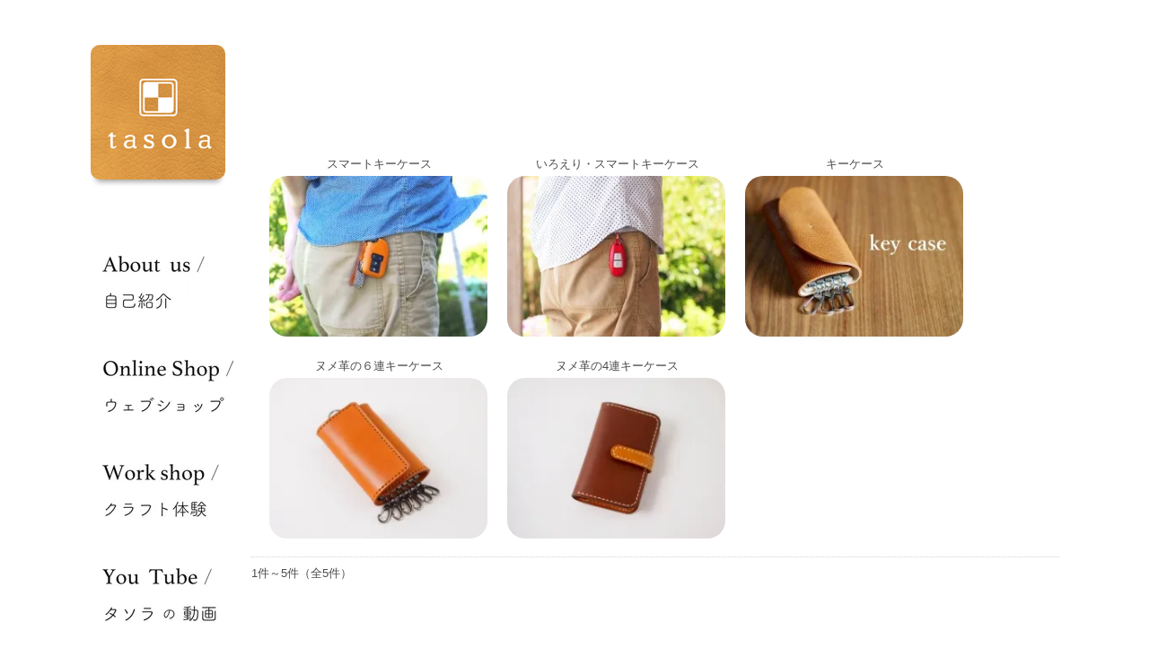

--- FILE ---
content_type: text/html; charset=EUC-JP
request_url: https://www.aikonokawa.jp/?mode=cate&cbid=2345082&csid=0
body_size: 4606
content:
<!DOCTYPE html PUBLIC "-//W3C//DTD XHTML 1.0 Transitional//EN" "http://www.w3.org/TR/xhtml1/DTD/xhtml1-transitional.dtd">
<html xmlns:og="http://ogp.me/ns#" xmlns:fb="http://www.facebook.com/2008/fbml" xmlns:mixi="http://mixi-platform.com/ns#" xmlns="http://www.w3.org/1999/xhtml" xml:lang="ja" lang="ja" dir="ltr">
<head>
<meta http-equiv="content-type" content="text/html; charset=euc-jp" />
<meta http-equiv="X-UA-Compatible" content="IE=edge,chrome=1" />
<title>キーケース - 革仕事のお店　tasola</title>
<meta name="Keywords" content="キーケース,革,能登,ハンドメイド,ケース,財布,iphone,鞄,小銭,スマートキー,クラフト,体験,ヌメ,名刺,スマホ,手帳型,雑貨,石川県,七尾市,折りたたみ,バッグ,キーケース,キーホルダー,デザイン,レザー," />
<meta name="Description" content="職人夫婦が作る手づくり革小物。" />
<meta name="Author" content="革仕事のお店　tasola" />
<meta name="Copyright" content="tasola" />
<meta http-equiv="content-style-type" content="text/css" />
<meta http-equiv="content-script-type" content="text/javascript" />
<link rel="stylesheet" href="https://img06.shop-pro.jp/PA01108/706/css/3/index.css?cmsp_timestamp=20241109112258" type="text/css" />
<link rel="stylesheet" href="https://img06.shop-pro.jp/PA01108/706/css/3/product_list.css?cmsp_timestamp=20241109112258" type="text/css" />

<link rel="alternate" type="application/rss+xml" title="rss" href="https://www.aikonokawa.jp/?mode=rss" />
<link rel="shortcut icon" href="https://img06.shop-pro.jp/PA01108/706/favicon.ico?cmsp_timestamp=20241104125504" />
<script type="text/javascript" src="//ajax.googleapis.com/ajax/libs/jquery/1.7.2/jquery.min.js" ></script>
<meta property="og:title" content="キーケース - 革仕事のお店　tasola" />
<meta property="og:description" content="職人夫婦が作る手づくり革小物。" />
<meta property="og:url" content="https://www.aikonokawa.jp?mode=cate&cbid=2345082&csid=0" />
<meta property="og:site_name" content="革仕事のお店　tasola" />
<meta property="og:image" content="https://img06.shop-pro.jp/PA01108/706/category/2345082_0.jpg?cmsp_timestamp=20171001144611"/>
<meta name="google-site-verification" content="E2pfp2DWXGI8FmNepXAieV4iSTFouQ1_lsrIq1fsp4I" />

<meta name="facebook-domain-verification" content="wpa1gxjcu00l7y46edbzfmp0p7ipwb" />
<script>
  var Colorme = {"page":"product_list","shop":{"account_id":"PA01108706","title":"\u9769\u4ed5\u4e8b\u306e\u304a\u5e97\u3000tasola"},"basket":{"total_price":0,"items":[]},"customer":{"id":null}};

  (function() {
    function insertScriptTags() {
      var scriptTagDetails = [];
      var entry = document.getElementsByTagName('script')[0];

      scriptTagDetails.forEach(function(tagDetail) {
        var script = document.createElement('script');

        script.type = 'text/javascript';
        script.src = tagDetail.src;
        script.async = true;

        if( tagDetail.integrity ) {
          script.integrity = tagDetail.integrity;
          script.setAttribute('crossorigin', 'anonymous');
        }

        entry.parentNode.insertBefore(script, entry);
      })
    }

    window.addEventListener('load', insertScriptTags, false);
  })();
</script>
<script async src="https://zen.one/analytics.js"></script>
</head>
<body>
<meta name="colorme-acc-payload" content="?st=1&pt=10028&ut=2345082,0&at=PA01108706&v=20251109231700&re=&cn=e0f35e6c41fa54d0020795a576aab42b" width="1" height="1" alt="" /><script>!function(){"use strict";Array.prototype.slice.call(document.getElementsByTagName("script")).filter((function(t){return t.src&&t.src.match(new RegExp("dist/acc-track.js$"))})).forEach((function(t){return document.body.removeChild(t)})),function t(c){var r=arguments.length>1&&void 0!==arguments[1]?arguments[1]:0;if(!(r>=c.length)){var e=document.createElement("script");e.onerror=function(){return t(c,r+1)},e.src="https://"+c[r]+"/dist/acc-track.js?rev=3",document.body.appendChild(e)}}(["acclog001.shop-pro.jp","acclog002.shop-pro.jp"])}();</script><script type="text/javascript">
ddaccordion.init({
headerclass: "submenuheader", //Shared CSS class name of headers group
contentclass: "submenu", //Shared CSS class name of contents group
revealtype: "click", //Reveal content when user clicks or onmouseover the header? Valid value: "click", "clickgo", or "mouseover"
mouseoverdelay: 200, //if revealtype="mouseover", set delay in milliseconds before header expands onMouseover
collapseprev: true, //Collapse previous content (so only one open at any time)? true/false 
defaultexpanded: [1], //index of content(s) open by default [index1, index2, etc] [] denotes no content
onemustopen: false, //Specify whether at least one header should be open always (so never all headers closed)
animatedefault: false, //Should contents open by default be animated into view?
persiststate: true, //persist state of opened contents within browser session?
toggleclass: ["", ""], //Two CSS classes to be applied to the header when it's collapsed and expanded, respectively ["class1", "class2"]
togglehtml: ["suffix", "", ""], //Additional HTML added to the header when it's collapsed and expanded, respectively  ["position", "html1", "html2"] (see docs)
animatespeed: "normal", //speed of animation: integer in milliseconds (ie: 200), or keywords "fast", "normal", or "slow"
oninit:function(headers, expandedindices){ //custom code to run when headers have initalized
//do nothing
},
onopenclose:function(header, index, state, isuseractivated){ //custom code to run whenever a header is opened or closed
//do nothing
}
})
</script>

<script type="text/javascript">
$(function(){
	$('#viewer div img').each(function(i){
		$(this).css({opacity:'0'}).attr('id','view' + (i + 1).toString());
		$('#viewer div img:first').css({opacity:'1',zIndex:'99'});
	});

	$('#viewer ul li').click(function(){
		var connectCont = $('#viewer ul li').index(this);
		var showCont = connectCont+1;

		$('#viewer div img#view' + (showCont)).siblings().stop().animate({opacity:'0'},1000);
		$('#viewer div img#view' + (showCont)).stop().animate({opacity:'1'},1000);

		$(this).addClass('active');
		$(this).siblings().removeClass('active');
	});

	$('#viewer ul li:not(.active)').hover(function(){
		$(this).stop().animate({opacity:'1'},200);
	},function(){
		$(this).stop().animate({opacity:'0.5'},200);
	});

	$('#viewer ul li').css({opacity:'0.5'});
	$('#viewer ul li:first').addClass('active');
});
</script>



<a name="top"></a>
<div id="wrapper">



<div id="side">
<a href="./"><div class="logo"><img class="logo" src="https://img05.shop-pro.jp/PA01108/706/etc/tasola_logo.gif?cmsp_timestamp=20150630145153" alt="tasola"></div></a>



<li><a href="http://www.aikonokawa.jp/?mode=f1"><img src="https://img05.shop-pro.jp/PA01108/706/etc/tag_aboutus.jpg?cmsp_timestamp=20200225151535" alt="About us"></a></li>
</p>
	</br>
<li><a href="http://www.aikonokawa.jp/?mode=f7"><img src="https://img05.shop-pro.jp/PA01108/706/etc/tag_onlineshop.jpg?cmsp_timestamp=20200225151718" alt="online shop"></a></li>
</p></br>
<li><a href="https://www.aikonokawa.jp/?mode=f21"><img src="https://img05.shop-pro.jp/PA01108/706/etc/tag_workshop.jpg?cmsp_timestamp=20200225151802" alt="Workshop"></a></li>
</p></br>
<li><a href="https://www.youtube.com/channel/UCmuDFOO6R0sLjaM3rFygujQ"><img src="https://img05.shop-pro.jp/PA01108/706/etc/tag_YouTube.jpg?cmsp_timestamp=20200529125434" alt=" YouTube"></a></li></p></br>

<li><a href="http://www.aikonokawa.jp/?tid=3&mode=f15"><img src="https://img05.shop-pro.jp/PA01108/706/etc/tag_album.jpg?cmsp_timestamp=20200225151951" alt="Album"></a></li>
</p></br>
<li><a href="https://lin.ee/kxEcs9k"><img src="https://img05.shop-pro.jp/PA01108/706/etc/tag_contact.jpg?cmsp_timestamp=20200225152025" alt="Contact"></a></li>


<div class="social">

</br>
<div class="marukado"><a href="https://lin.ee/kxEcs9k"><img height="36" border="0" alt="友だち追加" src="https://img05.shop-pro.jp/PA01108/706/etc/line_iconplus.gif?cmsp_timestamp=2052014532"lineplus"></a>
</div>


</div>



<div class="marukado">
<a href="https://www.youtube.com/channel/UCmuDFOO6R0sLjaM3rFygujQ"><img src="https://img05.shop-pro.jp/PA01108/706/etc/YouTube.png?cmsp_timestamp=20200505171501" YouTube "vspace="5px" /></a></div>
</br>

<div class="marukado"><a href="http://www.aikonokawa.jp/?tid=3&mode=f18"><img src="https://img05.shop-pro.jp/PA01108/706/etc/iphonex_set.png?cmsp_timestamp=2052034253"setting.release"vspace="5px" /></a></a></div>
</br>


<div class="marukado"><a href="http://www.aikonokawa.jp/?tid=3&mode=f19"><img src="https://img05.shop-pro.jp/PA01108/706/etc/flipcase_gallery.png?cmsp_timestamp=2052034549" flipcase"vspace="5px" /></a></div></p></p>

<div class="marukado"><a href="http://www.aikonokawa.jp/?mode=f10"><img src="https://img05.shop-pro.jp/PA01108/706/etc/iphone_gallery.png?cmsp_timestamp=2052014736"iPhone case sample" vspace="5px" /></a></div></p></br>

<img src="https://img05.shop-pro.jp/PA01108/706/etc/SDGs%A5%ED%A5%B4.png?cmsp_timestamp=20201011130712"vspace="5px" > <p></p></br>


<div class="marukado"><a href="https://www.aikonokawa.jp/?mode=f22"><img src="https://img05.shop-pro.jp/PA01108/706/etc/SDGs_8.png?cmsp_timestamp=20200702131728" vspace="5px" ></a> </div></p>

<div class="marukado"><a href="https://www.aikonokawa.jp/?mode=f22"><img src="https://img05.shop-pro.jp/PA01108/706/etc/SDGs_12.png?cmsp_timestamp=20200702131828" vspace="5px" ></a> </div></p>

<div class="marukado"><a href="https://www.aikonokawa.jp/?mode=f22"><img src="https://img05.shop-pro.jp/PA01108/706/etc/SDGs_17.png?cmsp_timestamp=20200702131907" vspace="5px" ></a> </div></p>

	</br><img src="https://img05.shop-pro.jp/PA01108/706/etc/%A5%A8%A5%B3%A5%C7%A5%B6%A5%A4%A5%F3%A5%ED%A5%B4.png?cmsp_timestamp=20201130185420"vspace="5px" ></p></br>

	</br><img src="https://img06.shop-pro.jp/PA01108/706/etc/%A5%B5%A5%A4%A5%C9%A5%E1%A5%CB%A5%E5%A1%BC%A5%A2%A5%A4%A5%B3%A5%F3%AD%A6.jpg?cmsp_timestamp=20230202115521"vspace="5px" ></p></br>

<a href="https://jsbs2012.jp/date/aikonokawa"><img src="https://img06.shop-pro.jp/PA01108/706/etc/%A5%B5%A5%A4%A5%C9%A5%E1%A5%CB%A5%E5%A1%BC%A5%A2%A5%A4%A5%B3%A5%F3%AD%A5.jpg?cmsp_timestamp=20230202115552" vspace="5px"></p></br></p>

<a href="https://jsbs2012.jp/date/"><img src="https://img06.shop-pro.jp/PA01108/706/etc/%A5%B5%A5%A4%A5%C9%A5%E1%A5%CB%A5%E5%A1%BC%A5%A2%A5%A4%A5%B3%A5%F3%AD%A7.jpg?cmsp_timestamp=20230202182137"vspace="5px"></a></p></br></p>

<img src="https://img06.shop-pro.jp/PA01108/706/etc/%A5%B5%A5%A4%A5%C9%A5%E1%A5%CB%A5%E5%A1%BC%A5%A2%A5%A4%A5%B3%A5%F3%AD%A9.jpg?cmsp_timestamp=20230211111321"vspace="5px"></p></br></p>
	
	

</div>






			
			<div id="content">
				<div class="top">
	






	
	
		

		

<div class="item">


<h2 class="item-name" style="text-align:center; text-decoration: none;">
<a href="?pid=128999338">
スマートキーケース
</a>
</h2>
<a href="?pid=128999338">
<img src="https://img06.shop-pro.jp/PA01108/706/product/128999338_th.jpg?cmsp_timestamp=20180305190515" alt=""  />
</a>
</div>


<div class="item">


<h2 class="item-name" style="text-align:center; text-decoration: none;">
<a href="?pid=122982236">
いろえり・スマートキーケース
</a>
</h2>
<a href="?pid=122982236">
<img src="https://img06.shop-pro.jp/PA01108/706/product/122982236_th.jpg?cmsp_timestamp=20171001165420" alt=""  />
</a>
</div>


<div class="item">


<h2 class="item-name" style="text-align:center; text-decoration: none;">
<a href="?pid=130981321">
キーケース
</a>
</h2>
<a href="?pid=130981321">
<img src="https://img06.shop-pro.jp/PA01108/706/product/130981321_th.jpg?cmsp_timestamp=20180429142206" alt=""  />
</a>
</div>

	<br style="clear:both;" />

<div class="item">


<h2 class="item-name" style="text-align:center; text-decoration: none;">
<a href="?pid=163736528">
ヌメ革の６連キーケース
</a>
</h2>
<a href="?pid=163736528">
<img src="https://img06.shop-pro.jp/PA01108/706/product/163736528_th.jpg?cmsp_timestamp=20211001191321" alt=""  />
</a>
</div>


<div class="item">


<h2 class="item-name" style="text-align:center; text-decoration: none;">
<a href="?pid=163744979">
ヌメ革の4連キーケース
</a>
</h2>
<a href="?pid=163744979">
<img src="https://img06.shop-pro.jp/PA01108/706/product/163744979_th.jpg?cmsp_timestamp=20211002102142" alt=""  />
</a>
</div>




<br clear="all" />


		
		
		
		<table width="900" border="0" cellspacing="0" cellpadding="0" style="border-top:1px dotted #D4D4D4; padding-top:5px;">
			<tr>
				<td style="padding-top:5px;">
				1件～5件（全5件）　
																				</td>
			</tr>
		</table>
		
		
	</div>			</div>
			


	
<div id="footer">
<a href="https://www.aikonokawa.jp/?mode=sk"><img src="https://img.shop-pro.jp/tmpl_img/30/footer_ex_btn01.gif" alt="特定商取引法に基づく表記 (返品など)" /></a><a href="https://www.aikonokawa.jp/?mode=sk#payment"><img src="https://img.shop-pro.jp/tmpl_img/30/footer_buy_btn01.gif" alt="支払い方法について" class="footer_link" /></a><a href="https://www.aikonokawa.jp/?mode=sk#delivery"><img src="https://img.shop-pro.jp/tmpl_img/30/footer_post_btn01.gif" alt="配送方法・送料について" class="footer_link" /></a><a href="https://www.aikonokawa.jp/?mode=privacy"><img src="https://img.shop-pro.jp/tmpl_img/30/footer_priv_btn01.gif" alt="プライバシーポリシー" class="footer_link" /></a><a href="https://aikonokawa.shop-pro.jp/customer/inquiries/new"><img src="https://img.shop-pro.jp/tmpl_img/30/footer_contact_btn01.gif" alt="お問い合わせ"  class="footer_link" /></a>
			<div id="copy"><img src="https://img05.shop-pro.jp/PA01108/706/etc/aikocopyrights.jpg?20130903235246" alt="copyright 2013 aiko all right reserved."></div>
</div>

	
</div><script type="text/javascript" src="https://www.aikonokawa.jp/js/cart.js" ></script>
<script type="text/javascript" src="https://www.aikonokawa.jp/js/async_cart_in.js" ></script>
<script type="text/javascript" src="https://www.aikonokawa.jp/js/product_stock.js" ></script>
<script type="text/javascript" src="https://www.aikonokawa.jp/js/js.cookie.js" ></script>
<script type="text/javascript" src="https://www.aikonokawa.jp/js/favorite_button.js" ></script>
</body></html>

--- FILE ---
content_type: text/css
request_url: https://img06.shop-pro.jp/PA01108/706/css/3/index.css?cmsp_timestamp=20241109112258
body_size: 15725
content:
/* --------------------------
   各ブラウザ間の表示統一設定
   -------------------------- */
body,div,dl,dt,dd,ul,ol,li,h1,h2,h3,h4,h5,h6,pre,form,fieldset,input,textarea,th,td {
	margin:0px;
	padding:0px;
	}

table {
	border-collapse:collapse;
	border-spacing:0px;
	}

fieldset,img {
	border:0px;
	}

ol,ul {
	list-style:none;
	}

caption,th {
	text-align:left;
	}

h1,h2,h3,h4,h5,h6 {
	font-size:1.5em;
	font-weight:normal;
	}

q:before,q:after {
	content:'';
	}

abbr,acronym {
	border:0px;
	}

body * {
	line-height:2em;
	word-break:break-all;
	}
/* --------------------------------------------------------
   ※line-height:1.5em;
   各フォントサイズ毎に行間を算出する指定です。
   この指定を削除すると、全体の行間は統一される為、
   見た目のレイアウトが変更される場合があります。
   
   ※word-break:break-all;
   連続した半角英数字の枠外への飛び出しを制御する指定です。
   この指定を削除すると、サイト上に半角英数字がある場合、
   見た目のレイアウトが崩れることがあります。
   -------------------------------------------------------- */

body {
	font: 14px/1.231 "Verdana","ヒラギノ丸ゴ Pro", Futura,"ヒラギノ角ゴ Pro W3","Hiragino Kaku Gothic Pro","ＭＳ Ｐゴシック","MS P Gothic", sans-serif;
	font-size: 13px;
	color:#4D4D4D;
	text-align:center;
	margin:0px;
	padding:0px;
	background-color: #FFFFFF;
	}

a:link {
	color:#4D4D4D;
	text-decoration:underline;
	}

a:visited {
	color:#4D4D4D;
	text-decoration:underline;
	}

a:active {
	color:#4D4D4D;
	text-decoration:none;
	}

a:hover {
	color:#4D4D4D;
	text-decoration:none;
	}

.all {
	margin:0px auto;
	padding:30px;
	width:720px;
	text-align:left;
	background:transparent url(https://img.shop-pro.jp/tmpl_img/30/bg_dot01.gif) 0px 0px;
	}


#wrapper{
margin:50px auto;
width:1080px;
text-align:left;
}

.logo{
margin-bottom:80px;
}
.social{
padding-top:30px;
margin:200px 0 50px 0;
text-align:center;
border-top:1px dashed gray;
}
.social img{
margin-left:5px;
} 


#side{
float:left;
width:150px;
padding-right:30px;
}
#side li{
  margin: 0;
  padding: 0;
  list-style: none;
}
#side ul{
margin:10px 0;
}

#content{
float:right;
width:900px;

}

#footer{
clear:both;
width:100%;
text-align:right;
padding-top:50px;
}

.item-name{
font: 13px/1.231 "Century Gothic","メイリオ", Meiryo,"ヒラギノ角ゴ Pro W3","Hiragino Kaku Gothic Pro","ＭＳ Ｐゴシック","MS P Gothic", sans-serif;
}

ul.acc, ul.acc li ul {
  margin: 0;
  padding: 0;
  list-style: none;
}

ul.acc a{
	display: block;
	height: 30px;
	line-height: 30px;
}

ul.acc {
	background-color: #FFF;
}

ul.acc {
	width: 150px;
padding-bottom:250px;
border-bottom:dotted 1px gray;
}

ul.acc li ul {
	background-color: #fff;
	display:none;
}

/* ul.acc li ul {
  height: 150px;
} */

/* ------------------------------------
   ホームタブ、ログインタブ、カートタブ
   ------------------------------------ */
#tab {
	width:750px;
	text-align:right;
	margin:40px auto 0px;
	padding-right:30px
	}

#tab #tab_login {
	margin-right:7px;
	}

/* ----------------
   ヘッダーメニュー
   ---------------- */
.header {
	margin-bottom:15px;
	}

.title a{
	font-size:18px;
	color:#4D4D4D;
	font-weight:bold;
	}
	
.title a:link,.title a:hover,.title a:active,.title a:visited {
	text-decoration:none;
}
	
#search {
	text-align:right;
	}

#search #search_box {
	width:160px;
	margin-bottom:7px;
	}

/* --------------------
   全体コンテンツエリア
   -------------------- */
.content {
	margin-bottom:70px;
	}

.list_icon {
	margin-right:10px;
	}

.overflow_160px {
	width:160px;
	overflow:hidden;
	}

/* ---------------------------
   左サイドメニュー / メンバー
   --------------------------- */
.member_frame {
	background:#FFFFFF url(https://img.shop-pro.jp/tmpl_img/30/side_line_bg01.gif) 0px 0px repeat-y;
	margin-bottom:20px;
	padding:5px 0px 5px 7px;
	font-size:11px;
	}

/* ---------------------------------------------------------------------------------
   左サイドメニュー / 商品カテゴリー、おすすめ商品、売れすじ商品、ショッピングカート
   --------------------------------------------------------------------------------- */
.side {
	margin-bottom:20px;
	}

.side_frame {
	background:#FFFFFF url(https://img.shop-pro.jp/tmpl_img/30/side_line_bg01.gif) 0px 0px repeat-y;
	margin-bottom:20px;
	padding:10px;
	}

.side_center {
	width:160px;
	margin:5px 0px;
	}

.side_deco,
.side_deco_cat,
.side_deco_gro {
	width:160px;
	border-bottom:1px dotted #C9C9C9;
	margin:0px auto;
	padding:0px 0px 5px;
	}

.side_deco_cat a,
.side_deco_gro a,
.side_deco_cat a:link,
.side_deco_gro a:link,
.side_deco_cat a:visited,
.side_deco_gro a:visited,
.side_deco_cat a:active,
.side_deco_gro a:active {color:#4D4D4D;}

.side_deco_cat a:hover,
.side_deco_gro a:hover {color:#4D4D4D;}
	
.side_frame_cart {
	background:#FFFFFF url(https://img.shop-pro.jp/tmpl_img/30/side_line_bg01.gif) 0px 0px repeat-y;
	padding:0px 10px;
	}
	
.cart_item {
	border-left:1px solid #FFFFFF;
	border-right:1px solid #FFFFFF;
	}

/* -----------------------------------
   左サイドメニュー / 店長プロフィール
   ----------------------------------- */
.prof_frame {
	width:180px;
	background:#FFFFFF url(https://img.shop-pro.jp/tmpl_img/30/side_line_bg01.gif) 0px 0px repeat-y;
	margin-bottom:20px;
	}

.prof_center {
	width:180px;
	text-align:center;
	}

.prof_deco {
	width:180px;
	height:1px;
	overflow:hidden;
	border-bottom:1px solid #C9C9C9;
	}

.prof_text {
	width:180px;
	text-align:center;
	padding:10px;
	}
	

/* -------------------------------
   左サイドメニュー / フリーぺージ
   ------------------------------- */
.free_deco {
	width:160px;
	padding:5px 0px;
	}

.free_deco .overflow_160px{
	margin-bottom:10px;
	}

/* --------------
   フッターエリア
   -------------- */
.footer_link {
	margin-left:8px;
	}

.page_top {
	text-align:right;
	}
	
#copy{
	color:#4D4D4D;
	}

/* -----------------------------------------
   RSSタブ、Atomタブ、Color Me Shop! proタブ
   ----------------------------------------- */
#footer_tab {
	width:750px;
	text-align:left;
	margin:0px auto;
	padding:0px 0px 40px 30px;
	}

#footer_tab #tab_atom {
	margin:0px 7px 0px 7px;
	}

/* ------------------
   右コンテンツエリア
   ------------------ */
.top {
	width:900px;
	margin:0px auto;
	text-align:left;
	/* background:transparent url(https://img.shop-pro.jp/tmpl_img/30/bg_dot01.gif) 0px 0px; */
	}

.top_ttl {
	margin-bottom:15px;
	}

.top_frame {
	width:160px;
	float:left;
	margin:0px 10px 15px 0px;
	}

.top_bg1 {
	width:140px;
	background:transparent url(https://img.shop-pro.jp/tmpl_img/30/top_line_bg01.gif) 0px 0px repeat-y;
	padding:4px 10px 10px 10px;
	border-bottom:1px solid #D4D4D4;
	}

.top_bg2 {
	width:140px;
	background:transparent url(https://img.shop-pro.jp/tmpl_img/30/top_line_bg01.gif) 0px 0px repeat-y;
	padding:10px 10px 5px 10px;
	}

.now_s {
	border:1px solid #D4D4D4;
	padding:4px;
	}

.now_b {
	border:1px solid #D4D4D4;
	padding:4px;
	}

.through {
	text-decoration:line-through;
	}

.discount {
	color:#F94C4C;
	}

.expl {
	margin:5px 0px 0px;
	text-align:left;
	}

/* --------------
   お知らせエリア
   -------------- */
.info_text {
	padding:15px 0px 45px 0px;
	}

.overflow_510px {
	width:510px;
	overflow:hidden;
	}

/* --------------
   フリースペース
   -------------- */
.free_space {
	text-align:left;
	margin-top:35px;
	}

/* ----------------------------
   ぱんくずリスト、並び順を変更
   ---------------------------- */
.footstamp {
	border-bottom:1px dotted #D4D4D4;
	color:#4D4D4D;
	}
	
.footstamp a,
.footstamp a:link,
.footstamp a:visited,
.footstamp a:active  {color:#4D4D4D;}
.footstamp a:hover   {color:#4D4D4D;}

.bold {
	font-weight:bold;
	}

/* --------------
   サブカテゴリー
   -------------- */
.subcate_ttl {
	margin-top:25px;
	}

.sub_category {
	width:70px;
	float:left;
	text-align:center;
	margin:20px 25px 0px 0px;
	}

.overflow_100px {
	width:100px;
	overflow:hidden;
	}

/* --------
   商品一覧
   -------- */
.overflow_140px {
	width:140px;
	overflow:hidden;
	}
	
.sort_01 {
	border-bottom:1px dotted #D4D4D4;
	color: #4D4D4D;
	}

.sort_01 a,
.sort_01 a:link,
.sort_01 a:visited {
	color:#4D4D4D;
	}

.sort_01 a:active,
.sort_01 a:hover {
	color:#4D4D4D;
	}

/* --------
   商品詳細
   -------- */
.detail_image {
	border-bottom:1px dotted #D4D4D4;
	margin-bottom:15px;
	}

.detail_frame {
	border-bottom:1px dotted #D4D4D4;
	margin-bottom:30px;
	}

.detail_ttl {
	width:320px;
	font-weight:bold;
	margin-bottom:15px;
	overflow:hidden;
	}

.detail_text {
	width:320px;
	padding-bottom:15px;
	border-bottom:1px dotted #D4D4D4;
	overflow:hidden;
	}

/*
.detail_option1 {
	width:320px;
	 padding:15px 0px 0px;
	}

.detail_option2 {
	width:320px;
	padding:15px 0px 30px;
	}
 */

.detail_cart {
	border:none;
	margin-bottom:10px;
	}

.detail_other {
	width:100px;
	float:left;
	vertical-align:top;
	}
	
.detail_thum {
	border:1px solid #878787;
	width: 100px;
	}

.detail_etc {
	padding:15px 0px;
	}
	
.detail_etc .list {
	padding:0px;
	margin:0px 0px 5px;
	}

.detail td {
	padding-bottom:10px;
	}

.detail_arrow {
	width:15px;
	margin:0px;
	}

div#sk_link_other {
	text-align:right;
	margin-bottom:20px;
}

div#sk_link_other a {
	font-size:10px;
}

/* --------------------------------------------
   この商品を買った人はこんな商品も買っています
   -------------------------------------------- */
.share_ttl {
	margin-bottom:15px;
	}

.share_frame {
	width:160px;
	float:left;
	margin:0px 10px 30px 0px;
	}

/* ----------------------------
   この商品のトラックバック一覧
   ---------------------------- */
.tb_ttl {
	margin:30px 0px 15px;
	}

.tb_url {
	text-align:center;
	padding:15px;
	background-color:#F0F0F0;
	border:1px solid #CCCCCC;
	}

.tb_list {
	margin-top:15px;
	}

.tb_date {
	padding-bottom:10px;
	}

.tb_subject {
	padding-bottom:10px;
	border-bottom:1px dotted #D4D4D4;
	}

.tb_excerpt {
	padding:10px 0px;
	border-bottom:1px dotted #D4D4D4;
	}

.tb_name {
	padding-top:10px;
	}

/* ------------------------
   特定商取引法に基づく表記
   ------------------------ */
.exchange_ttl {
	margin-bottom:15px;
	}

.ShopKeeper {
	background-color:#FFFFFF;
	margin-bottom:30px;
	border-top:1px solid #C9C9C9;
	border-left:1px solid #C9C9C9;
	}

.ShopKeeper th {
	background-color:#FFFFFF;
	font-weight:normal;
	padding:5px 10px;
	border-right:1px solid #C9C9C9;
	border-bottom:1px solid #C9C9C9;
	}

.ShopKeeper td {
	background-color:#FFFFFF;
	padding:10px;
	border-right:1px solid #C9C9C9;
	border-bottom:1px solid #C9C9C9;
	}

/* ------------
   お支払い方法
   ------------ */
.payment_ttl {
	margin-bottom:15px;
	}

.payment_frame {
	background-color:#FFFFFF;
	margin-bottom:30px;
	border:1px solid #c9c9c9;
	}

.payment_frame th {
	background-color:#FFFFFF;
	font-weight:normal;
	padding:5px 10px;
	border:1px solid #c9c9c9;
	}

.payment_frame td {
	background-color:#FFFFFF;
	padding:10px;
	border:1px solid #c9c9c9;
	}

/* ----------------------
   配送方法・送料について
   ---------------------- */
.delivery_ttl {
	margin-bottom:15px;
	}

.delivery_frame {
	background-color:#FFFFFF;
	margin-bottom:30px;
	border:1px solid #c9c9c9;
	}

.delivery_frame th {
	background-color:#FFFFFF;
	font-weight:normal;
	padding:5px 10px;
	border:1px solid #c9c9c9;
	}

.delivery_frame td {
	background-color:#FFFFFF;
	padding:10px;
	border:1px solid #c9c9c9;
	}

/* --------
   検索結果
   -------- */
.search_ttl {
	margin-bottom:15px;
	}

.search_frame {
	margin-bottom:5px;
	border-bottom:1px dotted #D4D4D4;
	}

.search_bold {
	font-weight:bold;
	}

.search_cell {
	padding-bottom:10px;
	}
	
.sort_02 {
	border-bottom:1px dotted #D4D4D4;
	color:#4D4D4D;
	}
	
.sort_02 a,
.sort_02 a:link,
.sort_02 a:visited {
	color:#4D4D4D;
	}

.sort_02 a:active,
.sort_02 a:hover {
	color:#4D4D4D;
	}

/* --------------------
   プライバシーポリシー
   -------------------- */
.privacy_ttl {
	margin-bottom:15px;
	}

.privacy_frame {
	margin-top:15px;
	color:#4D4D4D;
	}

.privacy_head {
	padding:15px 0px 5px;
	color:#4D4D4D;
	border-top:1px dotted #4D4D4D;
	}

.privacy_text {
	padding:0px 15px;
	}

/* ----------------------
   オプション在庫・値段表
   ---------------------- */
#Option {
	width:510px;
	margin:15px auto;
	padding:15px 0px 15px 15px;
	text-align:left;
	background:transparent url(https://img.shop-pro.jp/tmpl_img/30/bg_dot01.gif) 0px 0px;
	}

.option_ttl {
	margin-bottom:15px;
	}

.option_name {
	font-weight:bold;
	}

#Option .option_table {
	width:495px;
	margin-top:15px;
	border-left:1px solid #C9C9C9;
	border-top:1px solid #C9C9C9;
	}

#Option .option_cell1 {
	text-align:left;
	font-weight:normal;
	padding:5px;
	background-color:#FFFFFF;
	border-right:1px solid #C9C9C9;
	border-bottom:1px solid #C9C9C9;
	}

#Option .option_cell2 {
	text-align:left;
	padding:5px;
	background-color:#FFFFFF;
	padding:2px 6px 2px 6px;
	border-right:1px solid #C9C9C9;
	border-bottom:1px solid #C9C9C9;
	}

#Option .option_cell3 {
	text-align:left;
	padding:5px;
	background-color:#FFFFFF;
	padding:2px 10px 2px 6px;
	border-right:1px solid #C9C9C9;
	border-bottom:1px solid #C9C9C9;
	}


.option_close {
	width:480px;
	text-align:center;
	margin-top:30px;
	}



/*サムネイル付き画像ビューア*/


#viewer {
	margin-right:50px;
	width: 850px;
	text-align: center;
padding-bottom:60px;
}
#viewer div {
	width: 900px;
	height: 600px;
	overflow: hidden;
	position: relative;
        padding-bottom:50px;
}
#viewer div img {
	top: 0;
	left: 0;
	position: absolute;
        height: 600px;
        width: 900px;
}


/* #viewer ul {
	width: 900px;
} */

#viewer ul li {
	width: 74px;
	float: left;
	display: inline;
        margin-left:5px;
}

#viewer ul li img{
width:74px;
}

#viewer .active {
	filter:alpha(opacity=100)!important;
	-moz-opacity: 1!important;
	opacity: 1!important;
}


/* =======================================
	ClearFixElements
======================================= */
#viewer ul:after {
	content: ".";
	height: 0;
	clear: both;
	display: block;
	visibility: hidden;
}

#viewer ul {
	display: inline-block;
	overflow: hidden;
margin-left: 60px;
/* text-align:center; */
}



.submenu li{
padding:0;
margin:0;
height:30px;
}

/* --------------------------
   丸角
   -------------------------- */

.marukado img{
 border-radius: 10px;
    -webkit-border-radius: 10px;
    -moz-border-radius: 10px;
margin-left: 1px;
}


/* --------------------------
   CSSのみスライドショー
   -------------------------- */

#stage {
position: relative;
max-width:900px;
margin: 0 auto;
background:#ddd;
}
.pic {
position: absolute;
}
.pic img {
width: 900px;
height: 600px;
opacity:0;
-moz-animation: imgTrans 40s infinite;
-webkit-animation: imgTrans 40s ease-in infinite;
animation: imgTrans 40s infinite;
}
#photo1 img {
-moz-animation-delay: 0s;
-webkit-animation-delay: 0s;
animation-delay: 0s;
}
#photo2 img {
-moz-animation-delay: 8s;
-webkit-animation-delay: 8s;
animation-delay: 8s;
}
#photo3 img {
-moz-animation-delay: 16s;
-webkit-animation-delay: 16s;
animation-delay: 16s;
}
#photo4 img{
-moz-animation-delay: 24s;
-webkit-animation-delay: 24s;
animation-delay: 24s;
}
#photo5 img {
-moz-animation-delay: 32s;
-webkit-animation-delay: 32s;
animation-delay: 32s;
}
@-webkit-keyframes imgTrans {
0% { opacity:0; }
7% { opacity:1; }
18% { opacity:1; }
25% { opacity:0; }
100% { opacity:0; }
}
@-moz-keyframes imgTrans {
0% { opacity:0; }
7% { opacity:1; }
18% { opacity:1; }
25% { opacity:0; }
100% { opacity:0; }
}
@keyframes imgTrans {
0% { opacity:0; }
7% { opacity:1; }
18% { opacity:1; }
25% { opacity:0; }
100% { opacity:0; }
}

/* --------------------------
   logo
   -------------------------- */
.logo img{
 border-radius: 10px;
    -webkit-border-radius: 10px;
    -moz-border-radius: 10px;
margin-bottom:1px;
margin-left:1px;
box-shadow: 0 8px 6px -6px #999999;
}

.shop_icon a:hover img{
 opacity: 0.8;
07
  filter: progid:DXImageTransform.Microsoft.Alpha(Opacity=80); /* for IE 4以上 */
08
  -ms-filter: progid:DXImageTransform.Microsoft.Alpha(Opacity=80); /* for IE 8以上 */
09
  background: white;

}



--- FILE ---
content_type: text/css
request_url: https://img06.shop-pro.jp/PA01108/706/css/3/product_list.css?cmsp_timestamp=20241109112258
body_size: 353
content:
.item{
width:245px;
margin-left:20px;
margin-bottom:20px;
float:left;

}

.item img{

width:243px;
height:179px;
 border-radius: 20px;
-webkit-border-radius: 20px;
-moz-border-radius: 20px;

}
.item a:hover img{
 opacity: 0.8;
07
  filter: progid:DXImageTransform.Microsoft.Alpha(Opacity=80); /* for IE 4以上 */
08
  -ms-filter: progid:DXImageTransform.Microsoft.Alpha(Opacity=80); /* for IE 8以上 */
09
  background: #777777;

}

.item-name a{
text-decoration: none;
}

.top{
padding-top:120px;
}